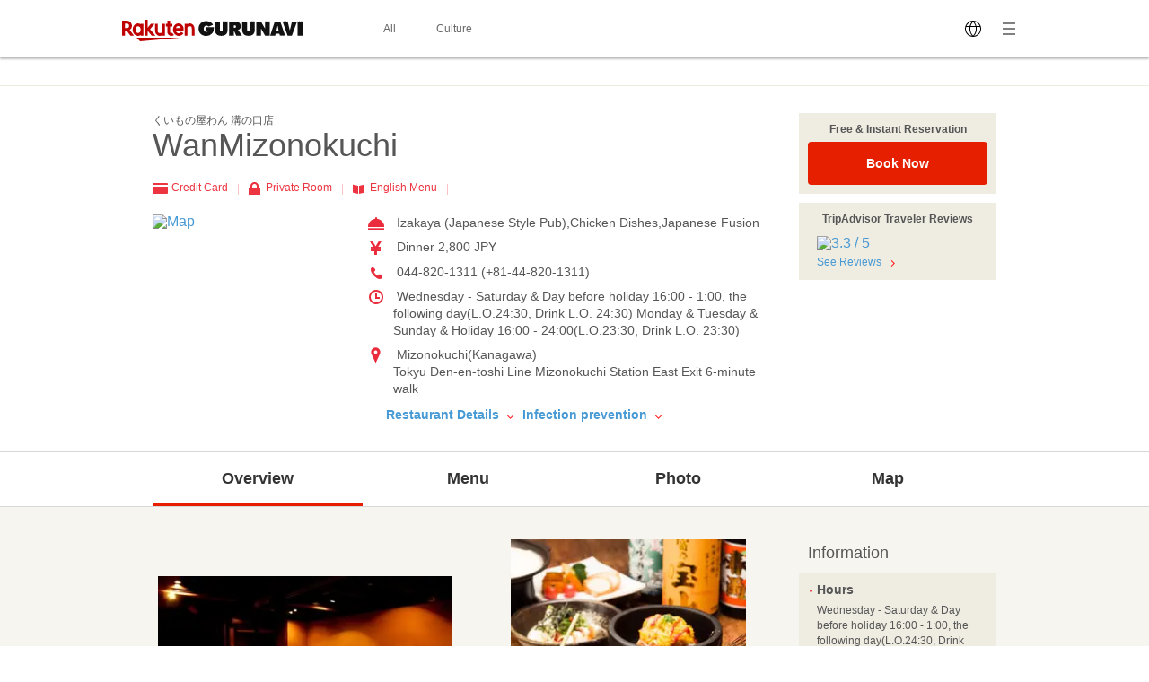

--- FILE ---
content_type: application/javascript
request_url: https://gurunavi.com/js/simple-carousel.js?rev=1447639033
body_size: 3287
content:
var SimpleCarousel = function(el) {

    this.$el = $(el);
    this.$contents = $('.-carousel-contents', this.$el);
    this.$clop = $('.-carousel-clop', this.$el);
    this.$items = $('.-carousel-item', this.$el);
    this.$prev = $('.-carousel-prev-controller', this.$el);
    this.$next = $('.-carousel-next-controller', this.$el);

    this.hovered = false;
    this.count = 0;
    this.itemWidth = this.$items.width();
//    this.itemHeight = this.$contents.height();
//    alert(this.itemHeight)

    this.type = 'slide';

    this.constructor();
}

SimpleCarousel.prototype = {

    constructor: function() {
        this.$contents.css('width', this.itemWidth * this.$items.length);
        this.$el.css('height', this.$contents.height() + 0);
        this.$clop.css('height', this.$contents.height() + 0);
        this.attachEvents();
        this.areaCheck();
    },

    areaCheck: function(){
        var _this = this;
        this.$el.on('mouseenter', function(){
            _this.hovered = true;
        }).on('mouseleave', function(){
            _this.hovered = false;
        });
    },

    isHovered: function(){
//        console.log(this.hovered)
        return this.hovered;
    },

    attachEvents: function() {

        var _this = this;

        this.$prev.on('click', function() {
            _this.toPrev();
        });

        this.$next.on('click', function() {
            _this.toNext();
        });

    },

    toNext: function() {
        if(this.hasNext()) {
            this.count += 1;
            this.changeTo(this.count);
        }
    },

    toPrev: function() {
        if(this.hasPrev()) {
            this.count -= 1;
            this.changeTo(this.count);
        }
    },

    hasNext: function() {
        return (this.getNow() < (this.$items.length - 1));
    },

    hasPrev: function() {
        return (this.getNow() > 0);
    },

    getNow: function() {
        return this.count;
    },

    changeTo: function(position, callback) {

        this.count = position;

        this.change(this.type, callback);
    },

    slide: function(callback) {

        var _callback = function(){};

        if(!_.isUndefined(callback)) {
            _callback = callback;
        }

        this.$contents.stop().animate({
            marginLeft: - (this.itemWidth * this.count) + 'px'
            // left: - (this.itemWidth * this.count) + 'px'
        }, callback);
    },

    fade: function(callback) {

        var _callback = function(){};

        if(!_.isUndefined(callback)) {
            _callback = callback;
        }

        var _this = this;

        this.$contents.stop().fadeOut(function() {
            _this.$contents.css({marginLeft: - (_this.itemWidth * _this.count) + 'px'}).fadeIn(callback);
            // _this.$contents.css({left: - (_this.itemWidth * _this.count) + 'px'}).fadeIn(callback);
        });

    },

    change: function(type, callback) {
        switch(type) {
            case 'fade':
                this.fade(callback);
                break;
            case 'slide':
            default:
                this.slide(callback);
        }
    },

    selectType: function(type) {
        this.type = type;
/*    },

    changeHeight: function(h){
        this.$contents.css({height: h});*/
    }

}


--- FILE ---
content_type: text/javascript
request_url: https://b.gnavi.co.jp/no_cookie/b_view_js.php?loc=1000220&w=1
body_size: 332
content:
document.write('<a href="http://b.gnavi.co.jp/no_cookie/b_link.php?loc=1000220&bid=100001251&s=1&link_url=http%3A%2F%2Fpp.gnavi.co.jp%2Fmlcnt%2F%3Fid%3D375820%26sc_cid%3Dforeign_banner_100001251&c=17684689508321" target="_blank"><img src="https://c-www.gnst.jp/b/2021/04/livejapan_baner_en.jpg?c=17684689508321" border="0" /></a>');